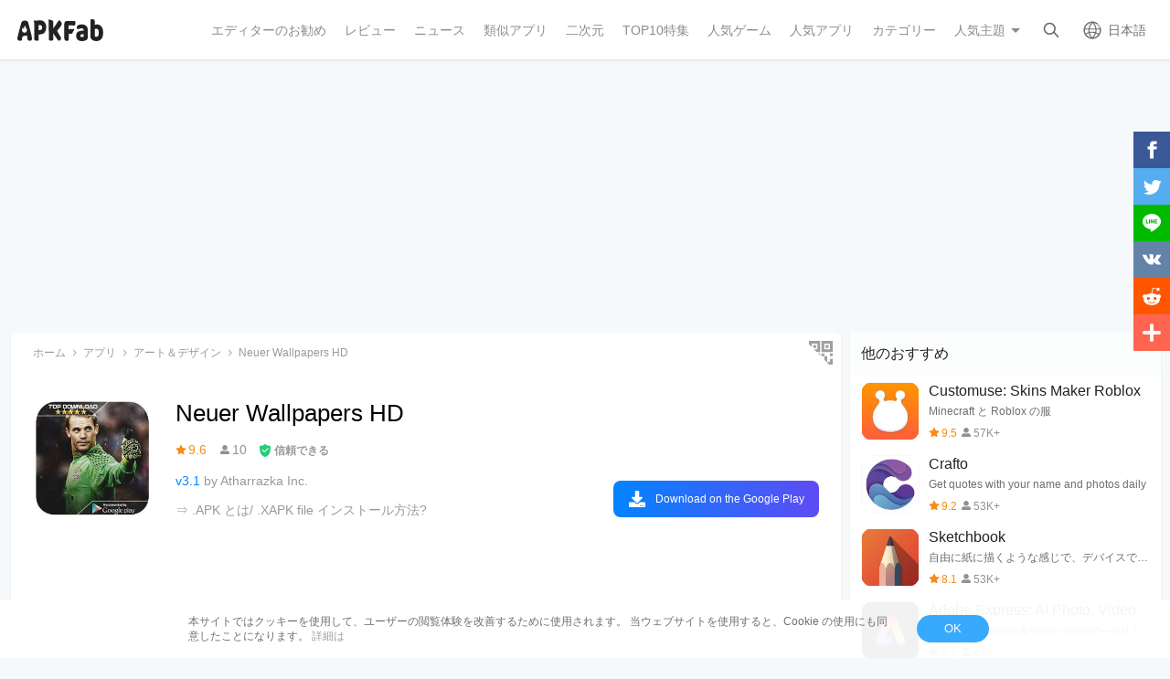

--- FILE ---
content_type: text/html; charset=UTF-8
request_url: https://apkfab.com/jp/neuer-wallpapers-hd/com.atharrazka.neuerwallpaper
body_size: 13563
content:
<!DOCTYPE html>
<html lang="ja">
<head>
    <title>無料でNeuer Wallpapers HDAPKをダウンロードしてインストール</title>
    <meta name="description" content="Android用Neuer Wallpapers HD 3.1 APKをダウンロードしてインストールする。Android 向けの最新バージョンNeuer Wallpapers HD APKをゲット！ノイアー壁紙HDは、マヌエル・ノイアーのファンのための画像を提供するアプリケーションです">
    <meta http-equiv="Content-Type" content="text/html; charset=utf-8">
    <meta name="csrf-token" content="5jNG5iCSUv9zYPromA6GRCgWHMXPeDoyVGvL9hQk">
    <meta name="referrer" content="unsafe-url">
    <meta name="viewport" content="width=device-width,initial-scale=1.0,minimum-scale=1.0,maximum-scale=1.0">
    <meta name="monetag" content="5c042e44f1774b9b2f9c72d665ccaf58">
    <meta property="og:type" content="website">
    <meta property="og:site_name" content="APKFab">
    <meta property="og:url" content="https://apkfab.com/jp/neuer-wallpapers-hd/com.atharrazka.neuerwallpaper">
    <meta property="og:title" content="無料でNeuer Wallpapers HDAPKをダウンロードしてインストール">
    <meta property="og:image" content="https://image.winudf.com/v2/image/Y29tLmF0aGFycmF6a2EubmV1ZXJ3YWxscGFwZXJfaWNvbl8xNTIwNzQyMTgyXzA4Mw/icon.png?w=&amp;fakeurl=1">
    <meta property="og:description" content="Android用Neuer Wallpapers HD 3.1 APKをダウンロードしてインストールする。Android 向けの最新バージョンNeuer Wallpapers HD APKをゲット！ノイアー壁紙HDは、マヌエル・ノイアーのファンのための画像を提供するアプリケーションです">
    <link href="https://apkfab.com/favicon.ico" rel="shortcut icon">
    <link rel="canonical" href="https://apkfab.com/jp/neuer-wallpapers-hd/com.atharrazka.neuerwallpaper">
    <link rel="amphtml" href="https://apkfab.com/jp/neuer-wallpapers-hd/com.atharrazka.neuerwallpaper/amp">
    <link rel="alternate" href="https://apkfab.com/neuer-wallpapers-hd/com.atharrazka.neuerwallpaper" hreflang="x-default">
    <link rel="alternate" href="https://apkfab.com/neuer-wallpapers-hd/com.atharrazka.neuerwallpaper" hreflang="en">
    <link rel="alternate" href="https://apkfab.com/zh/neuer-wallpapers-hd/com.atharrazka.neuerwallpaper" hreflang="zh-Hant">
    <link rel="alternate" href="https://apkfab.com/jp/neuer-wallpapers-hd/com.atharrazka.neuerwallpaper" hreflang="ja">
    <link rel="alternate" href="https://apkfab.com/de/neuer-wallpapers-hd/com.atharrazka.neuerwallpaper" hreflang="de">
    <link rel="alternate" href="https://apkfab.com/it/neuer-wallpapers-hd/com.atharrazka.neuerwallpaper" hreflang="it-IT">
    <link rel="alternate" href="https://apkfab.com/es/neuer-wallpapers-hd/com.atharrazka.neuerwallpaper" hreflang="es-ES">
    <link rel="alternate" href="https://apkfab.com/ru/neuer-wallpapers-hd/com.atharrazka.neuerwallpaper" hreflang="ru-RU">
    <link rel="alternate" href="https://apkfab.com/br/neuer-wallpapers-hd/com.atharrazka.neuerwallpaper" hreflang="pt-BR">
    <link rel="stylesheet" href="https://apkfab.com/css/detail.css?id=7de0acabc76f7cd6470e">
    <link rel="manifest" href="https://apkfab.com/manifest.json">
        <script>
        const percentage = 25;
        const uid = "8f779ae6-c218-11f0-8f54-967986c15e15";
        const ad_percentage = 100;
        console.log('uid ', uid, ' percentage ', percentage, '  config ', ad_percentage);
    </script>
    <script async src="https://www.googletagmanager.com/gtag/js?id=G-2C8SKDWBPK"></script>
    <script>
        window.dataLayer = window.dataLayer || [];
        function gtag(){dataLayer.push(arguments);}
        gtag('js', new Date());
        gtag('config', 'G-2C8SKDWBPK');
    </script>
        <script async src="https://pagead2.googlesyndication.com/pagead/js/adsbygoogle.js?client=ca-pub-7228576608051137"
crossorigin="anonymous"></script>
    <script>
        (function() {
            const keyUserInteraction = '__first_interaction_type__';

            window.__firstInteractionType = localStorage.getItem(keyUserInteraction) || null;

            const interactionEventsConfig = [
                { name: 'click', target: document },
                { name: 'keydown', target: document },
                { name: 'mousemove', target: document },
                { name: 'touchstart', target: document, options: { passive: true } },
                { name: 'scroll', target: window, options: { passive: true } },
            ];

            function handleFirstInteraction(event) {
                if (window.__firstInteractionType) {
                return;
                }

                const eventType = event.type;

                window.__firstInteractionType = eventType;

                if (window._reporter) {
                    window._reporter.setPublicParams({
                        first_interaction: eventType,
                    });
                }

                localStorage.setItem(keyUserInteraction, eventType);

                removeInteractionListeners();
            }

            function attachInteractionListeners() {
                if (!window.__firstInteractionType) {
                interactionEventsConfig.forEach(({ name, target, options }) => {
                    target.addEventListener(name, handleFirstInteraction, options);
                });

                return;
                }

            }

            function removeInteractionListeners() {
                interactionEventsConfig.forEach(({ name, target, options }) => {
                target.removeEventListener(name, handleFirstInteraction, options);
                });
            }

            attachInteractionListeners();
        })();
    </script>
</head>
<body >
<header id="header" >
    <a href="https://apkfab.com/jp" id="logo"></a>
    <div class="menu_box_big">
                    <div class="item">
                <div class="current-lang">日本語</div>
                            <div class="item-option item-lang item-more" style="display: none">
                                    <a href="https://apkfab.com/neuer-wallpapers-hd/com.atharrazka.neuerwallpaper">English</a>
                                    <a href="https://apkfab.com/zh/neuer-wallpapers-hd/com.atharrazka.neuerwallpaper">繁體中文</a>
                                    <a href="https://apkfab.com/jp/neuer-wallpapers-hd/com.atharrazka.neuerwallpaper">日本語</a>
                                    <a href="https://apkfab.com/de/neuer-wallpapers-hd/com.atharrazka.neuerwallpaper">Deutsch</a>
                                    <a href="https://apkfab.com/it/neuer-wallpapers-hd/com.atharrazka.neuerwallpaper">Italiano</a>
                                    <a href="https://apkfab.com/es/neuer-wallpapers-hd/com.atharrazka.neuerwallpaper">Español</a>
                                    <a href="https://apkfab.com/ru/neuer-wallpapers-hd/com.atharrazka.neuerwallpaper">Pусский</a>
                                    <a href="https://apkfab.com/br/neuer-wallpapers-hd/com.atharrazka.neuerwallpaper">Português</a>
                                    <div class="clear"></div>
                </div>
                        </div>
                <a href="https://apkfab.com/jp/search" class="item search-icon "></a>
        <div class="menu_box_menu left-menu">
            <a href="https://apkfab.com/jp" class="item home"><span>ホーム</span></a>
            <a href="https://apkfab.com/jp/editor-choice" class="item editor-choice"><span>エディターのお勧め</span></a>
                    <a href="https://apkfab.com/jp/review" class="item review"><span>レビュー</span></a>
            <a href="https://apkfab.com/jp/news" class="item news"><span>ニュース</span></a>
            <a href="https://apkfab.com/jp/app-alternatives" class="item app-alternatives"><span>類似アプリ</span></a>
                    <a href="https://apkfab.com/jp/topic/nijigen" class="item nijigen"><span>二次元</span></a>
                    <a href="https://apkfab.com/jp/toptens" class="item top-tens"><span>TOP10特集</span></a>
                    <a href="https://apkfab.com/jp/games" class="item games"><span>人気ゲーム</span></a>
            <a href="https://apkfab.com/jp/apps" class="item apps"><span>人気アプリ</span></a>
            <a href="https://apkfab.com/jp/category" class="item category"><span>カテゴリー</span></a>
            <div class="item">
                <i class="triangle">人気主題</i>
                <div class="item-option" style="display: none">
                    <a href="https://apkfab.com/jp/pre-register" class="pre-register">事前登録</a>
                    <a href="https://apkfab.com/jp/on-sale" class="on-sale">セール(値下げ)</a>
                    <a href="https://apkfab.com/jp/free-apk-download" class="free-apk-download">APK ダウンローダー</a>
                    <a href="https://apkfab.com/jp/upload-apk-file" class="upload-apk">APK Upload</a>
                    <a href="https://apkfab.com/jp/apk-downloader-browser-extension" class="browser-extension">Chrome拡張機能</a>
                    <a href="https://apkfab.com/jp/apkfab/com.apkfab.hormes" class="xapk-manager">APKFab アプリ</a>
                </div>
            </div>
        </div>
        <button id="menu_button"></button>
    </div>
</header>
    <main class="container detail_container"
          data-type="pkg"
          data-pkg="com.atharrazka.neuerwallpaper"
          itemscope
          itemtype="http://schema.org/MobileApplication">
        <ins class="adsbygoogle"
             style="display:block;min-height: 200px;margin: 0 12px 8px;"
             data-ad-client="ca-pub-7228576608051137"
             data-ad-slot="6697080067"
             data-ad-format="auto"
             data-full-width-responsive="true"></ins>
        <script>
            (adsbygoogle = window.adsbygoogle || []).push({});
        </script>
        <div class="left">
            <div class="left_box">
                <div class="box">
                    <ol class="bread_crumbs" itemscope itemtype="https://schema.org/BreadcrumbList">
    <li itemprop="itemListElement" itemscope itemtype="https://schema.org/ListItem">
        <a itemprop="item" href="https://apkfab.com/jp">
            <span itemprop="name">ホーム</span>
        </a>
        <meta itemprop="position" content="1" />
    </li>
    <li itemprop="itemListElement" itemscope itemtype="https://schema.org/ListItem">
        <a itemscope itemtype="https://schema.org/WebPage" itemprop="item"
           itemid="https://apkfab.com/jp/apps"
           href="https://apkfab.com/jp/apps">
            <span itemprop="name">アプリ</span>
        </a>
        <meta itemprop="position" content="2" />
    </li>
    <li itemprop="itemListElement" itemscope itemtype="https://schema.org/ListItem">
        <a itemscope itemtype="https://schema.org/WebPage" itemprop="item"
           itemid="https://apkfab.com/jp/category/apps/art-and-design" href="https://apkfab.com/jp/category/apps/art-and-design">
            <span itemprop="name">アート＆デザイン</span>
        </a>
        <meta itemprop="position" content="3" />
    </li>
    <li itemprop="itemListElement" itemscope itemtype="https://schema.org/ListItem">
        <span itemprop="name">Neuer Wallpapers HD</span>
        <meta itemprop="position" content="4" />
    </li>
</ol>
                                        <div class="qrcode_btn" data-fancybox data-src="#detail_qrcode"><span></span></div>
                    
                    <div class="detail_banner">
                        <img src="https://image.winudf.com/v2/image/Y29tLmF0aGFycmF6a2EubmV1ZXJ3YWxscGFwZXJfaWNvbl8xNTIwNzQyMTgyXzA4Mw/icon.png?fakeurl=1&amp;h=240&amp;type=webp" class="icon lazy" itemprop="image"
                             alt="Neuer Wallpapers HD アプリダウンロード"/>
                        <h1 itemprop="name">Neuer Wallpapers HD</h1>
                        <p>
                            <span class="rating" itemprop="aggregateRating" itemscope itemtype="http://schema.org/AggregateRating">
                                <span class="star_icon" itemprop="ratingValue">9.6</span>
                                <meta itemprop="ratingCount" content="10"/>
                                <meta itemprop="bestRating" content="10"/>
                                <meta itemprop="worstRating" content="1"/>
                            </span>

                                                            <span class="review_icon">10</span>
                            
                                <span class="security" data-fancybox data-src="#details-safe">信頼できる</span>
                        </p>
                        <p>
                                                            <span style="color: #0284fe;">v3.1</span>
                            
                                                            by 
                                                                    <a href="https://apkfab.com/jp/developer/Atharrazka%20Inc." class="developers">
                                        <span itemprop="publisher">Atharrazka Inc.</span>
                                    </a>
                                                                                    </p>

                                                <p>
                            <a href="https://apkfab.com/jp/how-to-install-apk-xapk" target="_blank" title="&rArr; .APK とは/ .XAPK file インストール方法?">
                                &rArr; .APK とは/ .XAPK file インストール方法?
                            </a>
                        </p>
                        
                        <div class="button_box">
                            
                            <div class="new_detail_price">
                                <span itemscope itemprop="offers" itemtype="https://schema.org/Offer">
                                                                    <meta itemprop="price" content="0.00"/>
                                    <meta itemprop="priceCurrency" content="USD"/>
                                    <meta itemprop="availability" content="https://schema.org/InStock"/>
                                </span>
                                                            </div>

                            
                            
                            
                                                                                                    
                                        <a class="down_btn" href="https://apkfab.com/jp/go?rd=com.atharrazka.neuerwallpaper" target="_blank" rel="nofollow" title="Neuer Wallpapers HD ダウンロード">
                                             Download on the Google Play
                                        </a>
                                                                            
                                        
                                                                                                
                                                    </div>
                    </div>
                    <ins class="adsbygoogle"
                         style="display:block;min-height: 200px;margin-top: 5px;"
                         data-ad-client="ca-pub-7228576608051137"
                         data-ad-slot="5023484863"
                         data-ad-format="auto"
                         data-full-width-responsive="true"></ins>
                    <script>
                        (adsbygoogle = window.adsbygoogle || []).push({});
                    </script>

                                    <div class="screenshots_swiper">
                        <div class="swiper-container swiper">
                            <div class="swiper-wrapper">
                                                                    <a href="https://image.winudf.com/v2/image/Y29tLmF0aGFycmF6a2EubmV1ZXJ3YWxscGFwZXJfc2NyZWVuXzBfMTUyMDc0MjE4Ml8wMzM/screen-0.jpg?fakeurl=1" itemprop="screenshot" data-fancybox="img" rel="nofollow" class="swiper-slide">
                                        <img src="https://apkfab.com/images/placeholder-transparent.png" data-src="https://image.winudf.com/v2/image/Y29tLmF0aGFycmF6a2EubmV1ZXJ3YWxscGFwZXJfc2NyZWVuXzBfMTUyMDc0MjE4Ml8wMzM/screen-0.jpg?fakeurl=1&amp;h=360&amp;type=webp" class="lazy" height="240"
                                             alt="Neuer Wallpapers HD アプリダウンロード"/>
                                    </a>
                                                                    <a href="https://image.winudf.com/v2/image/Y29tLmF0aGFycmF6a2EubmV1ZXJ3YWxscGFwZXJfc2NyZWVuXzFfMTUyMDc0MjE4Ml8wODg/screen-1.jpg?fakeurl=1" itemprop="screenshot" data-fancybox="img" rel="nofollow" class="swiper-slide">
                                        <img src="https://apkfab.com/images/placeholder-transparent.png" data-src="https://image.winudf.com/v2/image/Y29tLmF0aGFycmF6a2EubmV1ZXJ3YWxscGFwZXJfc2NyZWVuXzFfMTUyMDc0MjE4Ml8wODg/screen-1.jpg?fakeurl=1&amp;h=360&amp;type=webp" class="lazy" height="240"
                                             alt="Neuer Wallpapers HD アプリダウンロード"/>
                                    </a>
                                                                    <a href="https://image.winudf.com/v2/image/Y29tLmF0aGFycmF6a2EubmV1ZXJ3YWxscGFwZXJfc2NyZWVuXzJfMTUyMDc0MjE4M18wNTQ/screen-2.jpg?fakeurl=1" itemprop="screenshot" data-fancybox="img" rel="nofollow" class="swiper-slide">
                                        <img src="https://apkfab.com/images/placeholder-transparent.png" data-src="https://image.winudf.com/v2/image/Y29tLmF0aGFycmF6a2EubmV1ZXJ3YWxscGFwZXJfc2NyZWVuXzJfMTUyMDc0MjE4M18wNTQ/screen-2.jpg?fakeurl=1&amp;h=360&amp;type=webp" class="lazy" height="240"
                                             alt="Neuer Wallpapers HD アプリダウンロード"/>
                                    </a>
                                                                    <a href="https://image.winudf.com/v2/image/Y29tLmF0aGFycmF6a2EubmV1ZXJ3YWxscGFwZXJfc2NyZWVuXzNfMTUyMDc0MjE4M18wMTk/screen-3.jpg?fakeurl=1" itemprop="screenshot" data-fancybox="img" rel="nofollow" class="swiper-slide">
                                        <img src="https://apkfab.com/images/placeholder-transparent.png" data-src="https://image.winudf.com/v2/image/Y29tLmF0aGFycmF6a2EubmV1ZXJ3YWxscGFwZXJfc2NyZWVuXzNfMTUyMDc0MjE4M18wMTk/screen-3.jpg?fakeurl=1&amp;h=360&amp;type=webp" class="lazy" height="240"
                                             alt="Neuer Wallpapers HD アプリダウンロード"/>
                                    </a>
                                                                    <a href="https://image.winudf.com/v2/image/Y29tLmF0aGFycmF6a2EubmV1ZXJ3YWxscGFwZXJfc2NyZWVuXzRfMTUyMDc0MjE4NF8wMzE/screen-4.jpg?fakeurl=1" itemprop="screenshot" data-fancybox="img" rel="nofollow" class="swiper-slide">
                                        <img src="https://apkfab.com/images/placeholder-transparent.png" data-src="https://image.winudf.com/v2/image/Y29tLmF0aGFycmF6a2EubmV1ZXJ3YWxscGFwZXJfc2NyZWVuXzRfMTUyMDc0MjE4NF8wMzE/screen-4.jpg?fakeurl=1&amp;h=360&amp;type=webp" class="lazy" height="240"
                                             alt="Neuer Wallpapers HD アプリダウンロード"/>
                                    </a>
                                                            </div>
                            <div class="swiper-button-prev"></div>
                            <div class="swiper-button-next"></div>
                        </div>
                    </div>
                
                    
                    <div class="new_detail_describe">
                                                                        <h4>Neuer Wallpaperの詳細</h4>
                        <div class="item">Atharrazka Inc.からリリースされた『Neuer Wallpaper』はアート＆デザインアプリだ。apkfab.com/jpから『Neuer Wallpaper』のファイルサイズ(APKサイズ)：3.17 MB、スクリーンショット、詳細情報などを確認できる。apkfab.com/jpではAtharrazka Inc.より配信したアプリを簡単に検索して見つけることができる。現在、Neuer Wallpapers HD appのダウンロードも基本プレイも無料だ。『Neuer Wallpaper』のAndroid要件はAndroid 4.0+なので、ご注意ください。APKFabあるいはGooglePlayから『Neuer Wallpapers HD apk』の最新バージョンを高速、安全にダウンロードできる。APKFab.com/jpでは全てのAPK/XAPKファイルがオリジナルなものなので、高速、安全にダウンロードできる。</div>

                                            <div class="item" itemprop="description">Neuer Wallpapers HD is an application that provides images for manuel neuer fans. <br>hd wallpaper of manuel neuer apps has many interesting collection that you can use as wallpaper. <br>For those of you who love wallpaper manuel neuer you must have this app. <br>More than +100 pictures about manuel neuer wallpaper that you can make the choice to make your wallpaper, these wallpapers were made special for you.<br>HOW TO USE:<br>1. Open Neuer Wallpapers HD<br>2. Choose your favorite picture<br>3. Tap the &quot;Plus&quot; button<br>4. Tap the &quot;Set as wallpaper&quot; button to apply<br>5. Your wallpaper has been changed<br>FEATURES:<br>1. +100 manuel neuer wallpaper hd 2017<br>2. Weekly updates<br>3. Compatible with 99% of mobile phones and devices.<br>4. You can save or Share &quot;wallpaper of manuel neuer&quot; to Facebook, Twitter, Google+, Pinterest, Tumblr, Flickr, Stumble, Instagram Or Line.<br>5. Full support for portrait and landscape mode<br>6. Optimized battery usage!<br>7. Fully supports horizontal orientation<br>8. Add to favorites<br>FEATURES CATEGORY:<br>~ 3d wallpaper of neuer<br>~ bayern munich wallpaper neuer<br>~ robben and neuer wallpaper<br>~ football wallpaper neuer<br>~ hd wallpaper of neuer<br>~ neuer wallpaper<br>~ manuel neuer wallpaper<br>~ manuel neuer wallpaper 2017<br>~ manuel neuer wallpaper hd<br>~ live wallpaper of manuel neuer<br>~ neuer 3d wallpaper<br>~ neuer and dybala wallpaper<br>~ neuer live wallpaper<br>~ neuer live wallpaper hd 2016<br>~ neuer new wallpaper<br>~ neuer lewandowski and morata wallpaper<br>~ neuer griezmann wallpaper<br>~ neuer vs casillas wallpaper<br>~ neuer wallpaper 2016<br>~ neuer wallpaper 2017<br>~ neuer wallpaper 3d<br>~ neuer wallpaper 4k<br>~ neuer wallpaper app<br>~ neuer wallpaper hd<br>~ neuer wallpaper hd 2016<br>~ neuer wallpaper hd 2017<br>~ neuer wallpaper live<br>~ ronaldo and neuer wallpaper<br>~ de gea vs neuer wallpaper<br>~ wallpaper for neuer<br>~ wallpaper hd neuer<br>~ wallpaper of neuer<br>~ wallpaper of neuer and dybala<br>DISCLAIMER:<br>This app is made by manuel neuer fans, and it is unofficial. The content in this app is not affiliated with, endorsed, sponsored, or specifically approved by any company. All copyright and trademarks are owned by their respective owners. The images in this application are collected from around the web, if we are in breach of copyright, please let us know and it will be removed as soon as possible.</div>
                    
                                                    <h4>Neuer Wallpaper 3.1 アップデート</h4>
                            <div class="item">
                                - new update<br>- new interface<br>- fix bug
                            </div>
                        
                        <div class="more">
                            <span>続きを読む</span>
                        </div>
                    </div>

                    
                                    <div class="new_detail_tag">
                                                                                                                        <a href="https://apkfab.com/jp/category/apps/art-and-design" title="アート＆デザイン" class="genre">アート＆デザイン</a>
                                                                                                        </div>
                
                </div>

                
                
                
                
                
                
            
                            <div class="version_history">
    <div class="big_title">
                    バージョン履歴            <a href="https://apkfab.com/jp/neuer-wallpapers-hd/com.atharrazka.neuerwallpaper/versions">もっと見る</a>
            </div>
                <div class="list">
            <div class="package_info open_info">
                <img src="https://image.winudf.com/v2/image/Y29tLmF0aGFycmF6a2EubmV1ZXJ3YWxscGFwZXJfaWNvbl8xNTIwNzQyMTgyXzA4Mw/icon.png?fakeurl=1&amp;h=240&amp;type=webp" class="icon lazy" width="50" height="50" alt="Neuer Wallpapers HD"/>
                <div class="title">
                    <span class="name">Neuer Wallpapers HD</span>
                    <span class="version">3.1</span>
                                            <span class="apk">APK</span>
                                    </div>
                <div class="text">
                    <span>2018年03月11日</span>
                    <span>3.17 MB</span>
                </div>
            </div>
            <div class="info-fix">
                <div class="info_box">
                                                                        <p><strong>Requires Android: </strong>Android 4.0+</p>
                                                                        <p><strong>Screen DPI: </strong>160-640dpi</p>
                        <p class="word-break"><strong>SHA1: </strong>ca69eedad8541e35087f341644ad021ccd4a961e</p>
                        <p><strong>Size: </strong>3.17 MB</p>
                                                    <p><strong>What's New: </strong></p>
                            <div class="whats_new">
                                - new update<br>- new interface<br>- fix bug
                            </div>
                                                            </div>
                
            </div>
            <div class="v_h_button button_down ">
                                    <a class="down" href="https://apkfab.com/jp/neuer-wallpapers-hd/com.atharrazka.neuerwallpaper/download?sha1=ca69eedad8541e35087f341644ad021ccd4a961e"><span>ダウンロード</span></a>
                            </div>
        </div>
                    <div class="list">
            <div class="package_info open_info">
                <img src="https://image.winudf.com/v2/image/Y29tLmF0aGFycmF6a2EubmV1ZXJ3YWxscGFwZXJfaWNvbl8xNTIwNzQyMTgyXzA4Mw/icon.png?fakeurl=1&amp;h=240&amp;type=webp" class="icon lazy" width="50" height="50" alt="Neuer Wallpapers HD"/>
                <div class="title">
                    <span class="name">Neuer Wallpapers HD</span>
                    <span class="version">1.0.0</span>
                                            <span class="apk">APK</span>
                                    </div>
                <div class="text">
                    <span>2017年07月16日</span>
                    <span>3.08 MB</span>
                </div>
            </div>
            <div class="info-fix">
                <div class="info_box">
                                                                        <p><strong>Requires Android: </strong>Android 4.0+</p>
                                                                        <p><strong>Screen DPI: </strong>120-640dpi</p>
                        <p class="word-break"><strong>SHA1: </strong>074be6980cdc930587bb234e7ad8fb8def00751b</p>
                        <p><strong>Size: </strong>3.08 MB</p>
                                                    <p><strong>What's New: </strong></p>
                            <div class="whats_new">
                                * New interface<br>* New image<br>* Add ads
                            </div>
                                                            </div>
                
            </div>
            <div class="v_h_button button_down ">
                                    <a class="down" href="https://apkfab.com/jp/neuer-wallpapers-hd/com.atharrazka.neuerwallpaper/download?sha1=074be6980cdc930587bb234e7ad8fb8def00751b"><span>ダウンロード</span></a>
                            </div>
        </div>
        </div>
            
                <div class="box">
                    <div class="detail_more_info">
    <div class="detail_title">追加情報</div>
    <div class="item packageName">
        <p>パケージ名:</p>
        <p>
            <a href="https://apkfab.com/jp/neuer-wallpapers-hd/com.atharrazka.neuerwallpaper">com.atharrazka.neuerwallpaper</a>
        </p>
    </div>

    <div class="item category">
        <p>カテゴリー:</p>
        <p>
            <a href="https://apkfab.com/jp/category/apps/art-and-design">
                <span itemprop="applicationSubCategory">アート＆デザイン</span>
            </a>
            <a href="https://apkfab.com/jp/apps">
                <span itemprop="applicationCategory">
                アプリ
                </span>
            </a>
        </p>
    </div>

            <div class="item publish-date">
            <p>更新日:</p>
            <p itemprop="datePublished">2018-03-06</p>
        </div>
    
    <div class="item version">
        <p>最新バージョン:</p>
        <p itemprop="version">3.1</p>
    </div>

    <div class="item need-update">
        <p>バージョンアップ申請:</p>
        <p>
            <a href="https://apkfab.com/jp/report?package_id=com.atharrazka.neuerwallpaper&amp;reason=update"
               target="_blank" rel="nofollow">最新版提出</a>
        </p>
    </div>

    
    <div class="item requirements">
        <p>Android要件:</p>
        <p>Android 4.0+</p>
        <meta itemprop="operatingSystem" content="ANDROID"/>
    </div>

    <div class="item report">
        <p>報告:</p>
        <p>
            <a href="https://apkfab.com/jp/report?package_id=com.atharrazka.neuerwallpaper" target="_blank"
               rel="nofollow">不適切な内容としてフラグ</a>
        </p>
    </div>
    <div class="clear"></div>
</div>
                </div>

            </div>
        </div>
        <div class="right">
            
            
            <div class="box detail_related">
                <div class="title">
                                            他のおすすめ
                                    </div>
                                                            <a href="https://apkfab.com/jp/customuse-skins-maker-roblox/com.customuse.customuse" class="item" title="Customuse: Skins Maker Roblox">
                            <div class="icon">
                                <img src="https://apkfab.com/images/placeholder-transparent.png"
                                     data-src="https://image.winudf.com/v2/image1/Y29tLmN1c3RvbXVzZS5jdXN0b211c2VfaWNvbl8xNzAwODI0MDQ5XzA5Mw/icon.png?fakeurl=1&amp;h=240&amp;type=webp" width="80" height="80" class="lazy"
                                     alt="Customuse: Skins Maker Roblox">
                            </div>
                            <div class="text">
                                <p>Customuse: Skins Maker Roblox</p>
                                <p> Minecraft と Roblox の服 </p>
                                <p>
                                                                            <span class="star_icon">9.5</span>
                                                                                                                <span
                                            class="review_icon">57K+</span>
                                                                    </p>
                            </div>
                        </a>
                                                                                <a href="https://apkfab.com/jp/crafto/com.crafto.android" class="item" title="Crafto">
                            <div class="icon">
                                <img src="https://apkfab.com/images/placeholder-transparent.png"
                                     data-src="https://image.winudf.com/v2/image1/Y29tLmNyYWZ0by5hbmRyb2lkX2ljb25fMTY0NDIwMTI4MF8wMjM/icon.png?fakeurl=1&amp;h=240&amp;type=webp" width="80" height="80" class="lazy"
                                     alt="Crafto">
                            </div>
                            <div class="text">
                                <p>Crafto</p>
                                <p> Get quotes with your name and photos daily </p>
                                <p>
                                                                            <span class="star_icon">9.2</span>
                                                                                                                <span
                                            class="review_icon">53K+</span>
                                                                    </p>
                            </div>
                        </a>
                                                                                <a href="https://apkfab.com/jp/sketchbook-draw-and-paint/com.adsk.sketchbook" class="item" title="Sketchbook">
                            <div class="icon">
                                <img src="https://apkfab.com/images/placeholder-transparent.png"
                                     data-src="https://image.winudf.com/v2/image1/Y29tLmFkc2suc2tldGNoYm9va19pY29uXzE2MjUxMDA2OTJfMDc1/icon.png?fakeurl=1&amp;h=240&amp;type=webp" width="80" height="80" class="lazy"
                                     alt="Sketchbook">
                            </div>
                            <div class="text">
                                <p>Sketchbook</p>
                                <p> 自由に紙に描くような感じで、デバイスでスケッチや絵を描きましょう </p>
                                <p>
                                                                            <span class="star_icon">8.1</span>
                                                                                                                <span
                                            class="review_icon">53K+</span>
                                                                    </p>
                            </div>
                        </a>
                                                                                <a href="https://apkfab.com/jp/adobe-spark-post-graphic-design-made-easy/com.adobe.spark.post" class="item" title="Adobe Express: AI Photo, Video">
                            <div class="icon">
                                <img src="https://apkfab.com/images/placeholder-transparent.png"
                                     data-src="https://image.winudf.com/v2/image1/Y29tLmFkb2JlLnNwYXJrLnBvc3RfaWNvbl8xNzAyNDE4ODY2XzAwNQ/icon.png?fakeurl=1&amp;h=240&amp;type=webp" width="80" height="80" class="lazy"
                                     alt="Adobe Express: AI Photo, Video">
                            </div>
                            <div class="text">
                                <p>Adobe Express: AI Photo, Video</p>
                                <p> AI-powered photo &amp; video creation—fast, fun, and effortless with Quick Actions </p>
                                <p>
                                                                            <span class="star_icon">9.2</span>
                                                                                                                <span
                                            class="review_icon">46K+</span>
                                                                    </p>
                            </div>
                        </a>
                                                                                <a href="https://apkfab.com/jp/wombo-dream/com.womboai.wombodream" class="item" title="WOMBOドリーム - AIアートジェネレーター">
                            <div class="icon">
                                <img src="https://apkfab.com/images/placeholder-transparent.png"
                                     data-src="https://image.winudf.com/v2/image1/Y29tLndvbWJvYWkud29tYm9kcmVhbV9pY29uXzE3MTgyODc1ODJfMDM0/icon.png?fakeurl=1&amp;h=240&amp;type=webp" width="80" height="80" class="lazy"
                                     alt="WOMBOドリーム - AIアートジェネレーター">
                            </div>
                            <div class="text">
                                <p>WOMBOドリーム - AIアートジェネレーター</p>
                                <p> テキストを写真に変換します。AIが生成したイメージデザイン、絵画、絵を描きましょう！ </p>
                                <p>
                                                                            <span class="star_icon">7.5</span>
                                                                                                                <span
                                            class="review_icon">47K+</span>
                                                                    </p>
                            </div>
                        </a>
                                                                                                    </div>
                        <div class="box detail_related">
                <div class="title">この提供元の全てのアプリ</div>
                                                            <a href="https://apkfab.com/jp/isco-wallpapers-hd/com.atharrazka.iscowallpaper" class="item" title="Isco Wallpapers HD">
                            <div class="icon">
                                <img src="https://apkfab.com/images/placeholder-transparent.png"
                                     data-src="https://image.winudf.com/v2/image/Y29tLmF0aGFycmF6a2EuaXNjb3dhbGxwYXBlcl9pY29uXzE1MjI0NTgzOTFfMDk5/icon.png?fakeurl=1&amp;h=240&amp;type=webp" width="80" height="80" class="lazy"
                                     alt="Isco Wallpapers HD">
                            </div>
                            <div class="text">
                                <p>Isco Wallpapers HD</p>
                                <p> イスコ壁紙HDは、ISCOファンのための画像を提供するアプリケーションです。 </p>
                                <p>
                                                                            <span class="star_icon">9.6</span>
                                                                                                                <span
                                            class="review_icon">13</span>
                                                                    </p>
                            </div>
                        </a>
                                                                                <a href="https://apkfab.com/jp/messi-wallpapers-hd/com.atharrazka.messiwallpaper" class="item" title="Messi Wallpapers HD">
                            <div class="icon">
                                <img src="https://apkfab.com/images/placeholder-transparent.png"
                                     data-src="https://image.winudf.com/v2/image/Y29tLmF0aGFycmF6a2EubWVzc2l3YWxscGFwZXJfaWNvbl8xNTIwMzQxNzIxXzAxMw/icon.png?fakeurl=1&amp;h=240&amp;type=webp" width="80" height="80" class="lazy"
                                     alt="Messi Wallpapers HD">
                            </div>
                            <div class="text">
                                <p>Messi Wallpapers HD</p>
                                <p> メッシ壁紙HDは、レオ・メッシファンのための画像を提供するアプリケーションです。 </p>
                                <p>
                                                                            <span class="star_icon">9.4</span>
                                                                                                                <span
                                            class="review_icon">26</span>
                                                                    </p>
                            </div>
                        </a>
                                                                                <a href="https://apkfab.com/jp/aguero-wallpapers-hd/com.atharrazka.aguerowallpaper" class="item" title="Aguero Wallpapers HD">
                            <div class="icon">
                                <img src="https://apkfab.com/images/placeholder-transparent.png"
                                     data-src="https://image.winudf.com/v2/image/Y29tLmF0aGFycmF6a2EuYWd1ZXJvd2FsbHBhcGVyX2ljb25fMTUyMTg4NjE5Nl8wNzg/icon.png?fakeurl=1&amp;h=240&amp;type=webp" width="80" height="80" class="lazy"
                                     alt="Aguero Wallpapers HD">
                            </div>
                            <div class="text">
                                <p>Aguero Wallpapers HD</p>
                                <p> アグエロの壁紙HDはくんアグエロのファンのための画像を提供するアプリケーションです。 </p>
                                <p>
                                                                            <span class="star_icon">9.4</span>
                                                                                                                <span
                                            class="review_icon">8</span>
                                                                    </p>
                            </div>
                        </a>
                                                                                <a href="https://apkfab.com/jp/buffon-wallpapers-hd/com.atharrazka.buffonwallpaper" class="item" title="Buffon Wallpapers HD">
                            <div class="icon">
                                <img src="https://apkfab.com/images/placeholder-transparent.png"
                                     data-src="https://image.winudf.com/v2/image/Y29tLmF0aGFycmF6a2EuYnVmZm9ud2FsbHBhcGVyX2ljb25fMTUyNjA1NzI4MV8wNDc/icon.png?fakeurl=1&amp;h=240&amp;type=webp" width="80" height="80" class="lazy"
                                     alt="Buffon Wallpapers HD">
                            </div>
                            <div class="text">
                                <p>Buffon Wallpapers HD</p>
                                <p> ブッフォンの壁紙HDはブッフォンのファンのための画像を提供するアプリケーションです。 </p>
                                <p>
                                                                            <span class="star_icon">9.8</span>
                                                                                                                <span
                                            class="review_icon">16</span>
                                                                    </p>
                            </div>
                        </a>
                                                                                <a href="https://apkfab.com/jp/dybala-wallpapers-hd/com.atharrazka.dybalawallpaper" class="item" title="Dybala Wallpapers HD">
                            <div class="icon">
                                <img src="https://apkfab.com/images/placeholder-transparent.png"
                                     data-src="https://image.winudf.com/v2/image/Y29tLmF0aGFycmF6a2EuZHliYWxhd2FsbHBhcGVyX2ljb25fMTUyMDE4MzcwMF8wOTk/icon.png?fakeurl=1&amp;h=240&amp;type=webp" width="80" height="80" class="lazy"
                                     alt="Dybala Wallpapers HD">
                            </div>
                            <div class="text">
                                <p>Dybala Wallpapers HD</p>
                                <p> Dybala壁紙は、サンパウロのdybalaファンのための画像を提供するアプリケーションです。 </p>
                                <p>
                                                                            <span class="star_icon">9.6</span>
                                                                                                                <span
                                            class="review_icon">119</span>
                                                                    </p>
                            </div>
                        </a>
                                                                                                            <a class="link" href="https://apkfab.com/jp/developer/Atharrazka%20Inc.">続きを読む</a>
                            </div>
                    </div>
        <div class="clear"></div>
        <div class="details_safe" id="details-safe" style="display: none">
            <div class="title">安全にダウンロード</div>
            <p>APKFab.comと超人気、新作のアプリ、注目の事前登録ゲーム、期限限定無料や値下げアプリを中心とた専門のウェブサイトです。APKFab.comから直接で安全にAndroidアプリをダウンロードすることができます。当サイトでは、お客様が欲しいアプリがビデオと写真を含めるページで詳しく説明します。興味のあるジャンル--「トップ10」を編集します。APKFabから、Android アプリをダウンロードして、スマホにインストールしよう。</p>
            <button class="closed" data-fancybox-close="">了解</button>
        </div>
    </main>
<div id="footer">
    <div class="container">
        <div class="item">
            <div class="title">トップ Android アプリ</div>
            <ul class="item-ul">
                                <li>
                    <a href="https://apkfab.com/jp/messenger-text-and-video-chat-for-free/com.facebook.orca" title="Messenger">
                        Messenger
                                                    APK
                                            </a>
                </li>
                                <li>
                    <a href="https://apkfab.com/jp/chatgpt/com.openai.chatgpt" title="ChatGPT">
                        ChatGPT
                                                    APKバンドル
                                            </a>
                </li>
                                <li>
                    <a href="https://apkfab.com/jp/facebook/com.facebook.katana" title="Facebook">
                        Facebook
                                                    APK
                                            </a>
                </li>
                                <li>
                    <a href="https://apkfab.com/jp/duolingo-learn-languages-free/com.duolingo" title="デュオリンゴ">
                        デュオリンゴ
                                                    APKバンドル
                                            </a>
                </li>
                                <li>
                    <a href="https://apkfab.com/jp/messages/com.google.android.apps.messaging" title="メッセージ">
                        メッセージ
                                                    APKバンドル
                                            </a>
                </li>
                                <li>
                    <a href="https://apkfab.com/jp/google-gemini/com.google.android.apps.bard" title="Gemini">
                        Gemini
                                                    APKバンドル
                                            </a>
                </li>
                                <li>
                    <a href="https://apkfab.com/jp/whatsapp-messenger/com.whatsapp" title="WhatsApp">
                        WhatsApp
                                                    APKバンドル
                                            </a>
                </li>
                                <li>
                    <a href="https://apkfab.com/jp/youtube/com.google.android.youtube" title="YouTube">
                        YouTube
                                                    APK
                                            </a>
                </li>
                                <li>
                    <a href="https://apkfab.com/jp/grofers-order-grocery-online/com.grofers.customerapp" title="grofers">
                        grofers
                                                    APKバンドル
                                            </a>
                </li>
                                <li>
                    <a href="https://apkfab.com/jp/phone/com.google.android.dialer" title="電話">
                        電話
                                                    APK
                                            </a>
                </li>
                            </ul>
        </div>
        <div class="item">
            <div class="title">トップ Android ゲーム</div>
            <ul class="item-ul">
                                    <li>
                        <a href="https://apkfab.com/jp/fifa-soccer/com.ea.gp.fifamobile" title="FC Mobile">
                            FC Mobile
                                                            APK
                                                    </a>
                    </li>
                                    <li>
                        <a href="https://apkfab.com/jp/garena-free-fire-anniversary/com.dts.freefireth" title="Free Fire">
                            Free Fire
                                                            APK + OBB データ
                                                    </a>
                    </li>
                                    <li>
                        <a href="https://apkfab.com/jp/vita-mahjong-for-seniors/com.vitastudio.mahjong" title="Vita Mahjong">
                            Vita Mahjong
                                                            APKバンドル
                                                    </a>
                    </li>
                                    <li>
                        <a href="https://apkfab.com/jp/avatar-world-games-for-kids/com.pazugames.avatarworld" title="Avatar World">
                            Avatar World
                                                            APKバンドル
                                                    </a>
                    </li>
                                    <li>
                        <a href="https://apkfab.com/jp/garena-free-fire-max/com.dts.freefiremax" title="Free Fire MAX">
                            Free Fire MAX
                                                            APK + OBB データ
                                                    </a>
                    </li>
                                    <li>
                        <a href="https://apkfab.com/jp/dream-league-soccer-2020/com.firsttouchgames.dls7" title="DLS25">
                            DLS25
                                                            APK
                                                    </a>
                    </li>
                                    <li>
                        <a href="https://apkfab.com/jp/royal-kingdom/com.dreamgames.royalkingdom" title="Royal Kingdom">
                            Royal Kingdom
                                                            APKバンドル
                                                    </a>
                    </li>
                                    <li>
                        <a href="https://apkfab.com/jp/royal-match/com.dreamgames.royalmatch" title="Royal Match">
                            Royal Match
                                                            APKバンドル
                                                    </a>
                    </li>
                                    <li>
                        <a href="https://apkfab.com/jp/tile-explorer-triple-match/com.oakever.tiletrip" title="Tile Explorer">
                            Tile Explorer
                                                            APKバンドル
                                                    </a>
                    </li>
                                    <li>
                        <a href="https://apkfab.com/jp/block-blast-adventure-master/com.block.juggle" title="Block Blast!">
                            Block Blast!
                                                            APKバンドル
                                                    </a>
                    </li>
                            </ul>
        </div>
        <div class="item">
            <div class="title">顧客サービス</div>
            <ul class="item-ul">
                <li>
                    <a href="https://apkfab.com/jp/contact-us" title="お問い合わせ">お問い合わせ</a>
                </li>
                <li>
                    <a href="https://apkfab.com/jp/report" title="乱用に関する通告" rel="nofollow">乱用に関する通告</a>
                </li>
                <li>
                    <a href="https://apkfab.com/jp/terms" title="利用規約">利用規約</a>
                </li>
                <li>
                    <a href="https://apkfab.com/jp/copyright-policy" title="Copyright Policy">Copyright Policy</a>
                </li>
                <li>
                    <a href="https://apkfab.com/jp/cookie-policy" title="クッキーポリシー">クッキーポリシー</a>
                </li>
                <li>
                    <a href="https://apkfab.com/jp/privacy-policy" title="プライバシーポリシー">プライバシーポリシー</a>
                </li>
                <li>
                    <a href="https://apkfab.com/jp/refund-faqs" title="返金に関連FAQs">返金に関連FAQs</a>
                </li>
                <li>
                    <a href="https://apkfab.com/jp/about-us" title="APKFabについて">APKFabについて</a>
                </li>
            </ul>
        </div>
        <div class="item">
            <div class="title">チュートリアル</div>
            <ul class="item-ul">
                <li>
                    <a href="https://apkfab.com/jp/how-to-install-apk-xapk" title=".APK Fileとは?">.APK Fileとは?</a>
                </li>
                <li>
                    <a href="https://apkfab.com/jp/how-to-install-apk-xapk" title=".XAPK Fileとは?">.XAPK Fileとは?</a>
                </li>
                <li>
                    <a href="https://apkfab.com/jp/how-to-install-apk-xapk#tutorial" title=".XAPK Fileインストール方法?">.XAPK Fileインストール方法?</a>
                </li>
                <li>
                    <a href="https://apkfab.com/jp/how-to-install-rush-wars-xapk" title="Download Rush Wars XAPK on Android">How to Download Rush Wars APK in All Countries?</a>
                </li>
            </ul>
            <div class="title discover">人気主題</div>
            <ul class="item-ul">
                <li>
                    <a href="https://apkfab.com/jp/apkfab/com.apkfab.hormes" title="APKFab アプリ">APKFab アプリ</a>
                </li>
                <li>
                    <a href="https://apkfab.com/jp/free-apk-download" title="APK ダウンローダー">APK ダウンローダー</a>
                </li>
                <li>
                    <a href="https://apkfab.com/jp/upload-apk-file" title="APK Upload">APK Upload</a>
                </li>
                                <li>
                    <a href="https://apkfab.com/jp/app-alternatives" title="類似アプリ">類似アプリ</a>
                </li>
                                <li>
                    <a href="https://apkfab.com/jp/toptens" title="TOP10特集">TOP10特集</a>
                </li>
            </ul>
            <div class="clear"></div>
        </div>
        <div class="footer-bottom">
            © 2025 APKFab All rights reserved.<br />APKFab.comは Google, Google Play、又はAndroidと少しも関連付けられていない。Android は Google Inc. の商標です。Google Play および Google Play ロゴは、Google LLC の商標です。        </div>
    </div>

    <div class="cookie-notice-container" style="display: none">
        <div class="container">
            本サイトではクッキーを使用して、ユーザーの閲覧体験を改善するために使用されます。 当ウェブサイトを使用すると、Cookie の使用にも同意したことになります。 <a href="/privacy-policy" class="agree-cookies">詳細は</a> <button class="agree-cookies">OK</button>
        </div>
    </div>
    <div class="tip-extension" style="display: none">
        <div class="tip-extension-box">
            <div class="text">
                <img src="/images/icon/icon-128.png" height="80" width="80" alt=""/>
                <p class="title">APKダウンローダー拡張</p>
                <p>Googleアカウントは取得しなくても、安全にGoogle PlayストアのAPKとOBBデータを無料ダウンローダできる</p>
                <a href="https://chrome.google.com/webstore/detail/apk-downloader/glngapejbnmnicniccdcemghaoaopdji" rel="nofollow" target="_blank" class="button">Chromeに追加</a>
                <button class="button cancel">キャンセル</button>
            </div>
            <button class="button cancel">X</button>
        </div>
    </div>
    <div class="share-right share">
    <ul>
        <li>
            <a class="share-fb social_share" data-type="fb">
                <span class="icon"></span>
            </a>
        </li>
        <li>
            <a class="share-twitter social_share" data-type="twitter">
                <span class="icon"></span>
            </a>
        </li>
        <li>
            <a class="share-line social_share" data-type="line">
                <span class="icon"></span>
            </a>
        </li>
        <li>
            <a class="share-vk social_share" data-type="vk">
                <span class="icon"></span>
            </a>
        </li>
        <li>
            <a class="share-reddit social_share" data-type="reddit">
                <span class="icon"></span>
            </a>
        </li>
        <li>
            <a class="share-more share">
                <span class="icon"></span>
                <span class="text">More</span>
            </a>
        </li>
    </ul>
</div>
<button class="share-button share-icon"></button>
<div class="small-share share" style="display: none">
    <a class="share-fb social_share" data-type="fb">
        <span class="icon"></span>
        <span class="text">Facebook</span>
    </a>
    <a class="share-twitter social_share" data-type="twitter">
        <span class="icon"></span>
        <span class="text">Twitter</span>
    </a>
    <a class="share-line social_share" data-type="line">
        <span class="icon"></span>
        <span class="text">Line.me</span>
    </a>
    <a class="share-vk social_share" data-type="vk">
        <span class="icon"></span>
        <span class="text">Vkontakte</span>
    </a>
    <a class="share-reddit social_share" data-type="reddit">
        <span class="icon"></span>
        <span class="text">Reddit</span>
    </a>
    <a class="share-more">
        <span class="icon"></span>
        <span class="text">More</span>
    </a>
</div>
<div class="other-share share" style="display: none;">
    <div class="other-share-main">
        <div class="title">シェア</div>
        <div class="subtitle">このページを便利だと思ったら、お友達とシェアしてください</div>
        <div class="list">
            <a class="share-fb social_share" data-type="fb">
                <span class="icon"></span>
                <span class="text">Facebook</span>
            </a>
            <a class="share-twitter social_share" data-type="twitter">
                <span class="icon"></span>
                <span class="text">Twitter</span>
            </a>
            <a class="share-line social_share" data-type="line">
                <span class="icon"></span>
                <span class="text">Line.me</span>
            </a>
            <a class="share-vk social_share" data-type="vk">
                <span class="icon"></span>
                <span class="text">Vkontakte</span>
            </a>
            <a class="share-reddit social_share" data-type="reddit">
                <span class="icon"></span>
                <span class="text">Reddit</span>
            </a>
            <a class="share-pinterest social_share" data-type="pinterest">
                <span class="icon"></span>
                <span class="text">Pinterest</span>
            </a>
            <a class="share-whatsapp social_share" data-type="whatsapp">
                <span class="icon"></span>
                <span class="text">WhatsApp</span>
            </a>
            <a class="share-e social_share" data-type="email">
                <span class="icon"></span>
                <span class="text">Email</span>
            </a>
        </div>
    </div>
</div>
</div>
<script type="text/javascript" src="https://apkfab.com/js/lazyload.min.js"></script>
<script type="text/javascript" src="https://apkfab.com/js/app.js?id=e19997b4ff1d1269dd24"></script>
    <script type="text/javascript" src="https://apkfab.com/js/qrcode.min.js"></script>
    <script type="text/javascript">
        $("body").append("<div id='detail_qrcode'>QRをスキャンしてAndroidデバイスにアプリをダウンロードする<div id='qrCodeImg'></div></div>");
        var qrcode = new QRCode(document.getElementById("qrCodeImg"), {width: 200, height: 200});
        qrcode.makeCode('https://apkfab.com/jp/neuer-wallpapers-hd/com.atharrazka.neuerwallpaper');
    </script>
    <script type="text/javascript" src="https://apkfab.com/js/swiper.min.js?v=4.5.0"></script>
    <script type="text/javascript" src="https://apkfab.com/js/jquery.fancybox.min.js"></script>
    <script type="text/javascript">
        $(".more").click(function () {
            $(this).hide();
            $(this).parent().addClass("show");
        });
        $('[data-fancybox="img"]').fancybox({
            buttons: [
                'share',
                'download',
                'zoom',
                'fullScreen',
                'close'
            ],
            transitionEffect: "slide"
        })

        $(".swiper-container").each(function (index) {
            var $this = $(this);
            $this.addClass("instance-" + index);
            $this.find(".swiper-button-prev").addClass("btn-prev-" + index);
            $this.find(".swiper-button-next").addClass("btn-next-" + index);
            var swiper = new Swiper(".instance-" + index, {
                slidesPerView: 'auto',
                mousewheel: false,
                navigation: {
                    prevEl: ".btn-prev-" + index,
                    nextEl: ".btn-next-" + index,
                },
                on: {
                    slideChangeTransitionStart: function (swiper) {
                        swiper.updateSlides()
                    },
                    reachEnd: function (swiper) {
                        swiper.updateSlides()
                    }
                }
            });
        });
    </script>
<script type="text/javascript" src="https://apkfab.com/js/jsshare.js?v=2"></script>
<script type="text/javascript">
    if ('serviceWorker' in navigator) {
        navigator.serviceWorker.register('/sw.js')
            .then(function (registration) {
                console.log('Service Worker registration successful with scope: ',
                    registration.scope);
            })
            .catch(function (err) {
                console.log('Service Worker registration failed: ', err);
            });
        window.addEventListener('beforeinstallprompt', function (e) {
            e.userChoice.then(function (choiceResult) {
            });
        });
    }
</script>
<script type="text/javascript" src="https://apkfab.com/js/fingerprint2.min.js"></script>
    <script type="text/javascript">
        var apkfab_analyse = '[base64]';
        var url = 'https://apkfab.com/api/analytics';
        if (apkfab_analyse && url) {
            if (window.requestIdleCallback) {
                requestIdleCallback(() => {
                    createFingerprint()
                })
            } else {
                setTimeout(() => {
                    createFingerprint()
                }, 500)
            }
        }
        function createFingerprint() {
            Fingerprint2.get(function (components) {
                var values = components.map(function (component) {
                    return component.value
                })
                var hash = Fingerprint2.x64hash128(values.join(''), 31)
                $.ajax({
                    type: 'POST',
                    url: url + '?finger=' + hash,
                    dataType: 'json',
                    data: {'apkfab_analyse': apkfab_analyse}
                })
            })
        }
    </script>
<script type="text/javascript" src="https://apkfab.com/js/dt_sdk.js"></script>
<script type="text/javascript">
    window.$ && $(function() {
        $('html').attr('dt-params', 'scene=3400');
        $('html').attr('dt-pgid', 'home');
        $('body').attr('dt-eid', 'scene');
        $('body').attr('data-params', 'scene=3400');
        $('body').attr('dt-imp-once', 'true');

        var sharedAttributes = {
            'dt-imp-once': true,
            'dt-imp-end-ignore': true,
            'dt-send-beacon': true,
        };
        var elements = [
            {
                selector: '.tip-extension-box',
                additionalAttributes: {
                    'dt-eid': 'card',
                    'dt-clck-ignore': true,
                    'dt-params': 'model_type=1323&module_name=export_pop&position=1',
                },
            },
            {
                selector: '.tip-extension-box .text a.button',
                additionalAttributes: {
                    'dt-eid': 'install_button',
                    'dt-params': 'model_type=1323&module_name=export_pop&small_position=1',
                },
            },
            {
                selector: '.tip-extension-box .text button.cancel',
                additionalAttributes: {
                    'dt-eid': 'cancel_button',
                    'dt-params': 'model_type=1323&module_name=export_pop&small_position=2',
                },
            },
            {
                selector: '.tip-extension-box > button.cancel',
                additionalAttributes: {
                    'dt-eid': 'close_button',
                    'dt-params': 'model_type=1323&module_name=export_pop&small_position=1',
                },
            },
        ];

        for (var i = 0; i < elements.length; i++) {
            var element = elements[i];
            var $element = $(element.selector);
            var attributes = $.extend({}, sharedAttributes, element.additionalAttributes);

            for (var attributeName in attributes) {
                if (attributes.hasOwnProperty(attributeName)) {
                    $element.attr(attributeName, attributes[attributeName]);
                }
            }
        }

        window.reportDtConfig = {
            use_datahub: true,
            use_es: Math.random() < 0.05
        };

       if (window.UniversalReport) {
            var reporter = new UniversalReport({
                channel: "beacon",
                beacon: "0WEB0LVBWN4I5OWR",
                publicParams: {
                    bizid: 'apkfab',
                    sub_bizid: 'h5',
                    first_interaction: window.__firstInteractionType || '',
                },
            });

            function handleDownloadClick($element) {
                var $this = $element;
                reporter.reportEvent && reporter.reportEvent({
                    eventName: 'AppStartDownload',
                    businessParams: {
                        package_name: $this.data('dt-package-name'),
                        version_code: $this.data('dt-version-code'),
                        file_size: $this.data('dt-file-size'),
                        small_position: 1,
                        apk_download_id: String(Math.random()).split('.')[1],
                        module_name: 'normal_download',
                    },
                    isSendBeacon: false,
                });
            }

            $('.dt-download-page .download_button_box a.down_btn').click(function () {
                handleDownloadClick($(this));
            });

            $('.dt-info-download-page .down_box .down').click(function () {
                handleDownloadClick($(this));
            });

            window._reporter = reporter;
       };
    });
</script>
</body>
</html>


--- FILE ---
content_type: text/html; charset=utf-8
request_url: https://www.google.com/recaptcha/api2/aframe
body_size: 268
content:
<!DOCTYPE HTML><html><head><meta http-equiv="content-type" content="text/html; charset=UTF-8"></head><body><script nonce="6jrzSIaHKco0kByhO4fSKA">/** Anti-fraud and anti-abuse applications only. See google.com/recaptcha */ try{var clients={'sodar':'https://pagead2.googlesyndication.com/pagead/sodar?'};window.addEventListener("message",function(a){try{if(a.source===window.parent){var b=JSON.parse(a.data);var c=clients[b['id']];if(c){var d=document.createElement('img');d.src=c+b['params']+'&rc='+(localStorage.getItem("rc::a")?sessionStorage.getItem("rc::b"):"");window.document.body.appendChild(d);sessionStorage.setItem("rc::e",parseInt(sessionStorage.getItem("rc::e")||0)+1);localStorage.setItem("rc::h",'1763207123088');}}}catch(b){}});window.parent.postMessage("_grecaptcha_ready", "*");}catch(b){}</script></body></html>

--- FILE ---
content_type: image/svg+xml
request_url: https://apkfab.com/images/stars-solid.svg
body_size: -51
content:
<svg viewBox="0 0 1024 1024" version="1.1" xmlns="http://www.w3.org/2000/svg" width="15" height="15">
    <path d="M987.429 412.367q0 12.581-14.848 27.429l-207.433 202.277 49.152 285.696q0.585 3.986 0.585 11.447 0 11.995-5.998 20.297t-17.445 8.302q-10.862 0-22.857-6.839l-256.585-134.839-256.585 134.839q-12.581 6.839-22.857 6.839-11.995 0-17.993-8.302t-5.998-20.297q0-3.438 1.134-11.447l49.152-285.696-208.018-202.277q-14.299-15.433-14.299-27.429 0-21.138 32-26.295l286.866-41.728 128.585-259.986q10.862-23.442 28.014-23.442t28.014 23.442l128.585 259.986 286.866 41.728q32 5.157 32 26.295z" fill="#fa8b15" />
</svg>


--- FILE ---
content_type: text/plain
request_url: https://svibeacon.onezapp.com/analytics/v2_upload?appkey=0WEB0LVBWN4I5OWR
body_size: 97
content:
{"result": 200, "srcGatewayIp": "3.128.186.122", "serverTime": "1763207122627", "msg": "success"}

--- FILE ---
content_type: image/svg+xml
request_url: https://apkfab.com/images/language.svg
body_size: 676
content:
<svg class="icon" viewBox="0 0 1024 1024" xmlns="http://www.w3.org/2000/svg" width="200" height="200"><path d="M512.9 960.2c-245.5 0-445.3-199.8-445.3-445.3S267.4 69.6 512.9 69.6c97.2 0 189.6 30.8 267.1 89 15.1 11.4 18.2 32.8 6.8 48-11.4 15.1-32.8 18.2-48 6.8-65.6-49.2-143.7-75.2-226-75.2C305 138.2 136 307.2 136 515s169 376.8 376.8 376.8 376.8-169 376.8-376.8c0-48.5-9.1-95.8-27-140.4-7.1-17.6 1.5-37.5 19-44.6 17.6-7.1 37.5 1.5 44.6 19 21.2 52.8 32 108.6 32 165.9 0 245.6-199.7 445.3-445.3 445.3z" fill="#4D4D4D"/><path d="M789.6 273.3a39.5 39.5 0 1 0 79 0 39.5 39.5 0 1 0-79 0zM523.6 954.4c-6.3 0-12.6-2.2-17.8-6.6-16.1-13.7-31.6-28.6-46.1-44.3-45.5-48.9-81.4-104.9-106.8-166.5-27.4-66.3-41.4-136.5-41.9-208.8v-3.5c0-61.6 10.1-122.2 29.8-180 28.8-84.1 78.2-161.2 143-222.8 4.9-4.7 10-9.3 15.1-13.8 11.3-10 28.7-9 38.7 2.4 10 11.3 9 28.7-2.4 38.7-4.6 4.1-9.2 8.3-13.6 12.5-58.3 55.6-102.9 125-128.9 200.8-17.8 52.1-26.9 106.7-26.9 162.3v3.3c.4 65 13.1 128.3 37.7 188 22.9 55.5 55.3 106 96.3 150.1 13.1 14.2 27.1 27.6 41.5 39.9 11.5 9.8 12.9 27.1 3 38.6-5.2 6.4-12.9 9.7-20.7 9.7z" fill="#4D4D4D"/><path d="M487.4 953.1c-8.4 0-16.6-3.8-22-11-9.1-12.1-6.6-29.3 5.6-38.4 16-11.9 31.4-25 45.9-38.7 43.8-41.7 79.3-90.2 105.5-144.3 29.6-60.8 46.3-126.1 49.6-193.9.4-8.5.6-16.9.6-25 0-43.4-5.5-86.6-16.5-128.1-20.8-79.2-61.5-153-117.5-213.3-4-4.4-8.3-8.8-13.2-13.7-10.7-10.7-10.8-28-.1-38.8 10.7-10.7 28-10.8 38.8-.1 5.6 5.5 10.4 10.6 14.9 15.5 62 66.7 107.1 148.5 130.2 236.5 12.1 46.1 18.3 93.9 18.3 142.1 0 9-.2 18.3-.7 27.6-3.7 75.3-22.2 147.7-55.1 215.2-29.1 60-68.5 113.8-117 160-16 15.3-33.1 29.7-50.9 42.9-5 3.7-10.7 5.5-16.4 5.5z" fill="#4D4D4D"/><path d="M834.9 747.1c-5.3 0-10.7-1.5-15.4-4.8-58.1-39.7-122.1-67.9-190.2-83.9-42.6-10-86.6-15.1-130.8-15.1h-.2c-33.2 0-66.3 2.8-98.6 8.5-73 12.7-142 39.3-204.9 78.9-12.8 8.1-29.7 4.2-37.8-8.6-8.1-12.8-4.2-29.7 8.6-37.8 69-43.4 144.6-72.5 224.7-86.5 35.4-6.2 71.7-9.3 108-9.3h.2c48.4 0 96.6 5.6 143.3 16.6 74.7 17.5 144.9 48.5 208.6 92 12.5 8.5 15.7 25.6 7.2 38.1-5.4 7.7-14 11.9-22.7 11.9zM924 480.5l-801.8-.3c-15.1 0-27.4-12.3-27.4-27.4 0-15.1 12.3-27.4 27.4-27.4l801.8.3c15.1 0 27.4 12.3 27.4 27.4 0 15.2-12.3 27.4-27.4 27.4z"/></svg>


--- FILE ---
content_type: text/plain
request_url: https://svibeacon.onezapp.com/analytics/v2_upload?appkey=0WEB0LVBWN4I5OWR
body_size: 97
content:
{"result": 200, "srcGatewayIp": "3.128.186.122", "serverTime": "1763207122783", "msg": "success"}

--- FILE ---
content_type: text/plain
request_url: https://svibeacon.onezapp.com/analytics/v2_upload?appkey=0WEB0LVBWN4I5OWR
body_size: 97
content:
{"result": 200, "srcGatewayIp": "3.128.186.122", "serverTime": "1763207122583", "msg": "success"}

--- FILE ---
content_type: text/plain
request_url: https://svibeacon.onezapp.com/analytics/v2_upload?appkey=0WEB0LVBWN4I5OWR
body_size: 97
content:
{"result": 200, "srcGatewayIp": "3.128.186.122", "serverTime": "1763207122590", "msg": "success"}